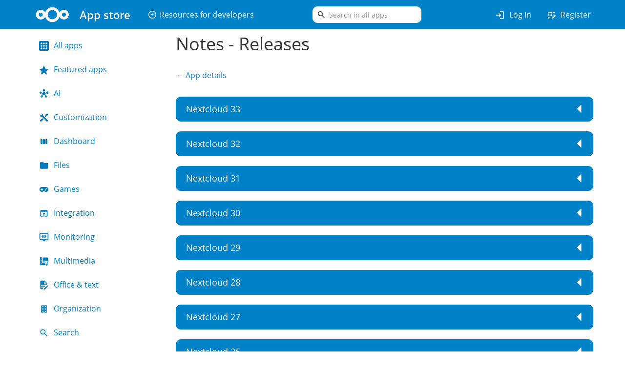

--- FILE ---
content_type: image/svg+xml
request_url: https://apps.nextcloud.com/static/assets/img/icons/categories/tools.svg
body_size: -67
content:
<svg width="20" height="20" fill="none" style="-webkit-print-color-adjust:exact" version="1.1" viewBox="-0 0 20 20" xmlns="http://www.w3.org/2000/svg"><g rx="0" ry="0" fill="#000"><g class="fills"><path rx="0" ry="0" d="m18.092 16.908-1.184 1.184c-0.325 0.323-0.85 0.323-1.175 0l-9.9-9.884c-0.271 0.079-0.551 0.121-0.833 0.125-1.077 0-2.086-0.521-2.711-1.397-0.626-0.877-0.789-2.001-0.439-3.019l2.117 2.116 2.066-2.066-2.116-2.117c1.018-0.35 2.142-0.187 3.019 0.439 0.876 0.625 1.397 1.634 1.397 2.711-4e-3 0.282-0.046 0.562-0.125 0.833l9.884 9.9c0.323 0.325 0.323 0.85 0 1.175zm-16.184-1.175c-0.323 0.325-0.323 0.85 0 1.175l1.184 1.184c0.325 0.323 0.85 0.323 1.175 0l4.558-4.55-2.358-2.359m10.2-9.516-3.334 1.666v1.667l-1.808 1.808 1.667 1.667 1.808-1.808h1.667l1.666-3.334z" fill="#007bbd"/></g></g></svg>


--- FILE ---
content_type: image/svg+xml
request_url: https://apps.nextcloud.com/static/assets/img/icons/categories/multimedia.svg
body_size: 33
content:
<svg width="20" height="20" fill="none" style="-webkit-print-color-adjust:exact" version="1.1" viewBox="0 -0 20 20" xmlns="http://www.w3.org/2000/svg"><g rx="0" ry="0" fill="#000"><g class="fills"><path rx="0" ry="0" d="m7.5 10.833v-6.666c0-0.917 0.75-1.667 1.667-1.667h7.5c0.916 0 1.666 0.75 1.666 1.667v5h-2.858l-1.067-1.45c-0.05-0.075-0.15-0.075-0.2 0l-1.658 2.283c-0.05 0.05-0.15 0.058-0.2 0l-1.192-1.458c-0.05-0.059-0.141-0.059-0.191 0l-1.759 2.216c-0.066 0.075-8e-3 0.2 0.092 0.2h5.283v1.542h-5.416c-0.925 0-1.667-0.742-1.667-1.667zm-2.5 7.5v-0.833h-1.667v0.833h-1.666v-16.666h1.666v0.833h1.667v-0.833h1.992c-0.709 0.616-1.159 1.5-1.159 2.5v6.666c0 1.842 1.492 3.334 3.334 3.334h3.916c-0.858 0.691-1.416 1.733-1.416 2.916 0 0.442 0.091 0.859 0.233 1.25h-6.9zm-1.667-12.5h1.667v-1.666h-1.667v1.666zm0 3.334h1.667v-1.667h-1.667v1.667zm0 3.333h1.667v-1.667h-1.667v1.667zm1.667 3.333v-1.666h-1.667v1.666h1.667zm14.167-5v1.667h-1.667v4.583c0 1.15-0.933 2.084-2.083 2.084s-2.084-0.934-2.084-2.084 0.934-2.083 2.084-2.083c0.3 0 0.575 0.058 0.833 0.175v-4.342h2.917z" fill="#007bbd"/></g></g></svg>


--- FILE ---
content_type: image/svg+xml
request_url: https://apps.nextcloud.com/static/assets/img/icons/categories/clipboard-flow.svg
body_size: -101
content:
<svg width="20" height="20" fill="none" style="-webkit-print-color-adjust:exact" version="1.1" viewBox="-0 0 20 20" xmlns="http://www.w3.org/2000/svg"><g rx="0" ry="0" fill="#000"><g class="fills"><path rx="0" ry="0" d="m15.833 2.5h-3.483c-0.35-0.967-1.267-1.667-2.35-1.667s-2 0.7-2.35 1.667h-3.483c-0.921 0-1.667 0.746-1.667 1.667v11.666c0 0.921 0.746 1.667 1.667 1.667h11.666c0.921 0 1.667-0.746 1.667-1.667v-11.666c0-0.921-0.746-1.667-1.667-1.667zm-5.833 0c0.46 0 0.833 0.373 0.833 0.833 0 0.461-0.373 0.834-0.833 0.834s-0.833-0.373-0.833-0.834c0-0.46 0.373-0.833 0.833-0.833zm2.5 13.333-3.333-3.333h2.5v-5.833h1.666v5.833h2.5l-3.333 3.333zm-4.167-2.5h-1.666v-5.833h-2.5l3.333-3.333 3.333 3.333h-2.5v5.833z" fill="#007bbd"/></g></g></svg>


--- FILE ---
content_type: application/javascript
request_url: https://apps.nextcloud.com/static/public/app/releases.js
body_size: -43
content:
(()=>{"use strict";class e{constructor(e){this.value=e}map(t){return null!==this.value&&void 0!==this.value?new e(t(this.value)):new e}flatMap(t){return null!==this.value&&void 0!==this.value?t(this.value):new e}filter(t){return null!==this.value&&void 0!==this.value&&t(this.value)?this:new e}orElse(e){return null!==this.value&&void 0!==this.value?this.value:e}orThrow(e){if(null!==this.value&&void 0!==this.value)return this.value;throw e()}isPresent(){return null!==this.value&&void 0!==this.value}ifPresent(e){null!==this.value&&void 0!==this.value&&e(this.value)}}class t extends Error{}function n(n,l,i){return function(t,n,l){const i=l||window.document;return new e(i.querySelector(t)).filter((e=>e instanceof n))}(n,l,i).orThrow((()=>{throw new t(`No element found for selector ${n}`)}))}function l(e){n(".accordion-title",HTMLElement,e).addEventListener("click",(()=>{e.classList.toggle("open")}))}new Promise((e=>{document.addEventListener("DOMContentLoaded",e)})).then((()=>{(function(e,t){const n=t||window.document;return Array.from(n.querySelectorAll(e))})(".accordion-item").forEach(l)}))})();

--- FILE ---
content_type: image/svg+xml
request_url: https://apps.nextcloud.com/static/assets/img/icons/categories/magnify.svg
body_size: -155
content:
<svg width="20" height="20" fill="none" style="-webkit-print-color-adjust:exact" version="1.1" viewBox="-0 0 20 20" xmlns="http://www.w3.org/2000/svg"><g rx="0" ry="0" fill="#000"><g class="fills"><path rx="0" ry="0" d="m7.917 2.5c2.991 0 5.416 2.425 5.416 5.417 0 1.341-0.491 2.575-1.3 3.525l0.225 0.225h0.659l4.166 4.166-1.25 1.25-4.166-4.166v-0.659l-0.225-0.225c-0.95 0.809-2.184 1.3-3.525 1.3-2.992 0-5.417-2.425-5.417-5.416 0-2.992 2.425-5.417 5.417-5.417zm0 1.667c-2.084 0-3.75 1.666-3.75 3.75 0 2.083 1.666 3.75 3.75 3.75 2.083 0 3.75-1.667 3.75-3.75 0-2.084-1.667-3.75-3.75-3.75z" fill="#007bbd"/></g></g></svg>
